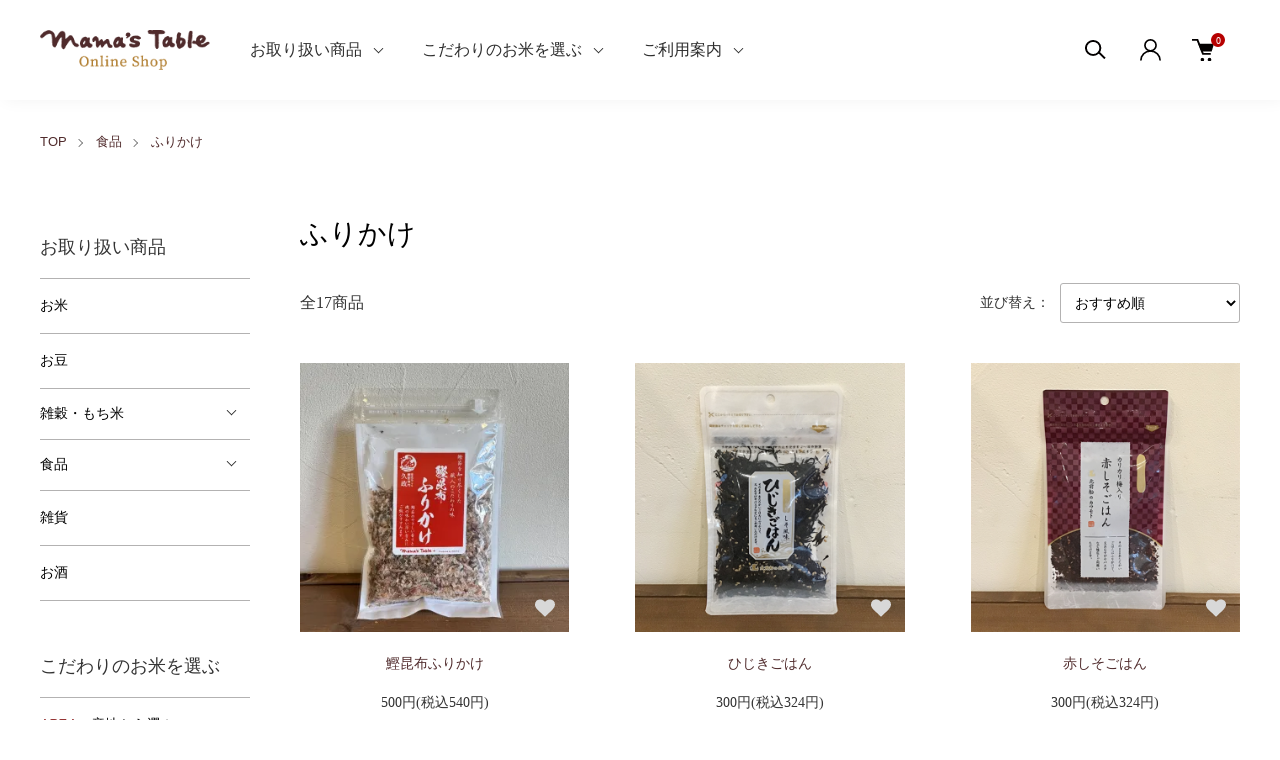

--- FILE ---
content_type: text/html; charset=EUC-JP
request_url: https://shop.mamastable.info/?mode=cate&cbid=2867207&csid=8
body_size: 16587
content:
<!DOCTYPE html PUBLIC "-//W3C//DTD XHTML 1.0 Transitional//EN" "http://www.w3.org/TR/xhtml1/DTD/xhtml1-transitional.dtd">
<html xmlns:og="http://ogp.me/ns#" xmlns:fb="http://www.facebook.com/2008/fbml" xmlns:mixi="http://mixi-platform.com/ns#" xmlns="http://www.w3.org/1999/xhtml" xml:lang="ja" lang="ja" dir="ltr">
<head>
<meta http-equiv="content-type" content="text/html; charset=euc-jp" />
<meta http-equiv="X-UA-Compatible" content="IE=edge,chrome=1" />
<meta name="viewport" content="width=device-width,initial-scale=1">
<title>ふりかけ - mamastable</title>
<meta name="Keywords" content="ふりかけ,mamastable" />
<meta name="Description" content="" />
<meta name="Author" content="" />
<meta name="Copyright" content="mamastable" />
<meta http-equiv="content-style-type" content="text/css" />
<meta http-equiv="content-script-type" content="text/javascript" />
<link rel="stylesheet" href="https://shop.mamastable.info/css/framework/colormekit.css" type="text/css" />
<link rel="stylesheet" href="https://shop.mamastable.info/css/framework/colormekit-responsive.css" type="text/css" />
<link rel="stylesheet" href="https://img21.shop-pro.jp/PA01498/425/css/2/index.css?cmsp_timestamp=20251106134928" type="text/css" />
<link rel="stylesheet" href="https://img21.shop-pro.jp/PA01498/425/css/2/product_list.css?cmsp_timestamp=20251106134928" type="text/css" />

<link rel="alternate" type="application/rss+xml" title="rss" href="https://shop.mamastable.info/?mode=rss" />
<link rel="shortcut icon" href="https://img21.shop-pro.jp/PA01498/425/favicon.ico?cmsp_timestamp=20230703183816" />
<script type="text/javascript" src="//ajax.googleapis.com/ajax/libs/jquery/1.11.0/jquery.min.js" ></script>
<meta property="og:title" content="ふりかけ - mamastable" />
<meta property="og:description" content="" />
<meta property="og:url" content="https://shop.mamastable.info?mode=cate&cbid=2867207&csid=8" />
<meta property="og:site_name" content="mamastable" />
<meta property="og:image" content=""/>
<!-- Google tag (gtag.js) -->
<script async src="https://www.googletagmanager.com/gtag/js?id=G-K7EXLX35WC"></script>
<script>
  window.dataLayer = window.dataLayer || [];
  function gtag(){dataLayer.push(arguments);}
  gtag('js', new Date());

  gtag('config', 'G-K7EXLX35WC');
</script>
<script>
  var Colorme = {"page":"product_list","shop":{"account_id":"PA01498425","title":"mamastable"},"basket":{"total_price":0,"items":[]},"customer":{"id":null}};

  (function() {
    function insertScriptTags() {
      var scriptTagDetails = [];
      var entry = document.getElementsByTagName('script')[0];

      scriptTagDetails.forEach(function(tagDetail) {
        var script = document.createElement('script');

        script.type = 'text/javascript';
        script.src = tagDetail.src;
        script.async = true;

        if( tagDetail.integrity ) {
          script.integrity = tagDetail.integrity;
          script.setAttribute('crossorigin', 'anonymous');
        }

        entry.parentNode.insertBefore(script, entry);
      })
    }

    window.addEventListener('load', insertScriptTags, false);
  })();
</script>
<script async src="https://zen.one/analytics.js"></script>
</head>
<body>
<meta name="colorme-acc-payload" content="?st=1&pt=10028&ut=2867207,8&at=PA01498425&v=20260129215431&re=&cn=d2fd9ce2e84fc61661389bf29573e298" width="1" height="1" alt="" /><script>!function(){"use strict";Array.prototype.slice.call(document.getElementsByTagName("script")).filter((function(t){return t.src&&t.src.match(new RegExp("dist/acc-track.js$"))})).forEach((function(t){return document.body.removeChild(t)})),function t(c){var r=arguments.length>1&&void 0!==arguments[1]?arguments[1]:0;if(!(r>=c.length)){var e=document.createElement("script");e.onerror=function(){return t(c,r+1)},e.src="https://"+c[r]+"/dist/acc-track.js?rev=3",document.body.appendChild(e)}}(["acclog001.shop-pro.jp","acclog002.shop-pro.jp"])}();</script><link href="https://img.shop-pro.jp/tmpl_js/88/slick.css" rel="stylesheet" type="text/css">
<link href="https://img.shop-pro.jp/tmpl_js/88/slick-theme.css" rel="stylesheet" type="text/css">
<link href="https://img.shop-pro.jp/tmpl_js/88/magnific-popup.css" rel="stylesheet" type="text/css">


<div class="l-header is-product_list" id="js-header-scroll">
  <div class="l-header-main">
    <div class="l-header-main__in">
      <div class="l-header-logo">
        <h1 class="l-header-logo__img">
          <a class="l-header-logo__txt" href="./">
            <img src="https://img21.shop-pro.jp/PA01498/425/PA01498425.png?cmsp_timestamp=20230703183816" alt="mamastable" />
          </a>
        </h1>
      </div>
      <div class="l-sp-header-cart-btn">
                <a href="https://shop.mamastable.info/cart/proxy/basket?shop_id=PA01498425&shop_domain=shop.mamastable.info" class="l-sp-header-cart-btn__link">
          <img src="https://img.shop-pro.jp/tmpl_img/87/icon-cart.svg" alt="カートを見る" />
          <span class="l-sp-header-cart-btn__count">
            0
          </span>
        </a>
              </div>
      <button class="l-menu-btn js-navi-open" aria-label="メニュー">
        <span></span>
        <span></span>
      </button>
    </div>
    
    <div class="l-main-navi">
      <div class="l-main-navi__overlay js-navi-close"></div>
      <div class="l-sp-header-search">
        <form action="https://shop.mamastable.info/" method="GET" class="l-sp-header-search__form">
          <input type="hidden" name="mode" value="srh" />
          <div class="l-sp-header-search__input">
            <input type="text" name="keyword" placeholder="商品検索" />
          </div>
          <button class="l-sp-header-search__submit" type="submit">
            <img src="https://img.shop-pro.jp/tmpl_img/87/icon-search.svg" alt="送信" />
          </button>
        </form>
      </div>
      <ul class="l-main-navi-list">
                <li class="l-main-navi-list__item">
          <button class="l-main-navi-list__link js-toggle-btn">
            お取り扱い商品
          </button>
          <div class="l-dropdown-menu js-toggle-contents">
            <div class="u-container">
              <ul class="l-dropdown-menu-list">
                                <li class="l-dropdown-menu-list__item">
                  <a class="l-dropdown-menu-list__link" href="https://shop.mamastable.info/?mode=cate&cbid=2859930&csid=0">お米</a>
                </li>
                                <li class="l-dropdown-menu-list__item">
                  <a class="l-dropdown-menu-list__link" href="https://shop.mamastable.info/?mode=cate&cbid=2867204&csid=0">お豆</a>
                </li>
                                <li class="l-dropdown-menu-list__item">
                  <a class="l-dropdown-menu-list__link" href="https://shop.mamastable.info/?mode=cate&cbid=2867205&csid=0">雑穀・もち米</a>
                </li>
                                <li class="l-dropdown-menu-list__item">
                  <a class="l-dropdown-menu-list__link" href="https://shop.mamastable.info/?mode=cate&cbid=2867207&csid=0">食品</a>
                </li>
                                <li class="l-dropdown-menu-list__item">
                  <a class="l-dropdown-menu-list__link" href="https://shop.mamastable.info/?mode=cate&cbid=2867572&csid=0">雑貨</a>
                </li>
                                <li class="l-dropdown-menu-list__item">
                  <a class="l-dropdown-menu-list__link" href="https://shop.mamastable.info/?mode=cate&cbid=2867237&csid=0">お酒</a>
                </li>
                              </ul>
            </div>
          </div>
        </li>
                        <li class="l-main-navi-list__item">
          <button class="l-main-navi-list__link js-toggle-btn">
            こだわりのお米を選ぶ
          </button>
          <div class="l-dropdown-menu js-toggle-contents">
            <div class="u-container">
              <ul class="l-dropdown-menu-list">
                                <li class="l-dropdown-menu-list__item">
                  <a class="l-dropdown-menu-list__link" href="https://shop.mamastable.info/?mode=grp&gid=2850050"><font color="#953333">AREA</font>　産地から選ぶ</a>
                </li>
                                <li class="l-dropdown-menu-list__item">
                  <a class="l-dropdown-menu-list__link" href="https://shop.mamastable.info/?mode=grp&gid=2855099"><font color="#953333">TYPE</font>　栽培方法から選ぶ</a>
                </li>
                                <li class="l-dropdown-menu-list__item">
                  <a class="l-dropdown-menu-list__link" href="https://shop.mamastable.info/?mode=grp&gid=2855101"><font color="#953333">GROUP</font>　グループから選ぶ</a>
                </li>
                                <li class="l-dropdown-menu-list__item">
                  <a class="l-dropdown-menu-list__link" href="https://shop.mamastable.info/?mode=grp&gid=2855100"><font color="#953333">KEY WORD</font>　特徴から選ぶ</a>
                </li>
                              </ul>
            </div>
          </div>
        </li>
                        <li class="l-main-navi-list__item">
          <button class="l-main-navi-list__link js-toggle-btn">
            ご利用案内
          </button>
          <div class="l-dropdown-menu js-toggle-contents">
            <div class="u-container">
              <ul class="l-dropdown-menu-list">
          <li class="l-dropdown-menu-list__item">
                  <a class="l-dropdown-menu-list__link" href="https://shop.mamastable.info/?mode=sk">配送・送料について</a>
          </li>
          <li class="l-dropdown-menu-list__item">
                  <a class="l-dropdown-menu-list__link" href="https://shop.mamastable.info/?mode=sk#return">返品について</a>
          </li>
          <li class="l-dropdown-menu-list__item">
                  <a class="l-dropdown-menu-list__link" href="https://shop.mamastable.info/?mode=sk#payment">支払い方法について</a>
          </li>
          <li class="l-dropdown-menu-list__item">
                  <a class="l-dropdown-menu-list__link" href="https://shop.mamastable.info/?mode=sk#info">特定商取引法に基づく表記</a>
          </li>
          <li class="l-dropdown-menu-list__item">
                  <a class="l-dropdown-menu-list__link" href="https://shop.mamastable.info/?mode=privacy">プライバシーポリシー</a>
          </li>
                                <li class="l-dropdown-menu-list__item">
                  <a class="l-dropdown-menu-list__link" href="https://shop.mamastable.info/?mode=f1">インターネット以外でのご注文について</a>
                </li>
                              </ul>
            </div>
          </div>
        </li>
              </ul>
      
      <div class="l-header-help">
        <div class="l-header-search">
          <button class="l-header-search__btn l-header-help__btn js-search-btn" type="button">
            <img src="https://img.shop-pro.jp/tmpl_img/87/icon-search.svg" alt="検索" />
          </button>
          <div class="l-header-search__contents js-search-contents">
            <div class="l-header-search__overlay"></div>
            <form action="https://shop.mamastable.info/" method="GET" class="l-header-search__form">
              <input type="hidden" name="mode" value="srh" />
              <div class="l-header-search__input">
                <input type="text" name="keyword" placeholder="商品検索" />
              </div>
              <button class="l-header-search__submit" type="submit">
                <img src="https://img.shop-pro.jp/tmpl_img/87/icon-search.svg" alt="送信" />
              </button>
            </form>
          </div>
        </div>
        <div class="l-header-account">
          <button class="l-header-account__btn l-header-help__btn js-toggle-btn">
            <img src="https://img.shop-pro.jp/tmpl_img/87/icon-user.svg" alt="アカウント" />
          </button>
          <div class="l-dropdown-menu js-toggle-contents">
            <div class="u-container">
              <ul class="l-header-account-list">
                <li class="l-header-account-list__item">
                  <a class="l-header-account-list__link" href="https://shop.mamastable.info/?mode=myaccount">マイアカウント</a>
                </li>
                              </ul>
            </div>
          </div>
        </div>
        <div class="l-header-cart">
                    <a href="https://shop.mamastable.info/cart/proxy/basket?shop_id=PA01498425&shop_domain=shop.mamastable.info" class="l-header-cart-btn">
            <img src="https://img.shop-pro.jp/tmpl_img/87/icon-cart.svg" alt="カートを見る" />
            <span class="l-header-cart-btn__count">
              0
            </span>
          </a>
                  </div>
      </div>
      
      
      <div class="l-sp-header-help">
        <div class="l-sp-header-help-box">
          <h3 class="l-sp-header-help__ttl">
            アカウント
          </h3>
          <ul class="l-sp-header-help-list">
            <li class="l-sp-header-help-list__item">
              <a class="l-sp-header-help-list__link" href="https://shop.mamastable.info/?mode=myaccount">マイアカウント</a>
            </li>
                        <li class="l-sp-header-help-list__item">
              <a class="l-sp-header-help-list__link" href="https://shop.mamastable.info/cart/proxy/basket?shop_id=PA01498425&shop_domain=shop.mamastable.info"></a>
            </li>
          </ul>
        </div>
        <div class="l-sp-header-help-box">
          <h3 class="l-sp-header-help__ttl">
            ショッピングガイド
          </h3>
          <ul class="l-sp-header-help-list">
            <li class="l-sp-header-help-list__item">
              <a class="l-sp-header-help-list__link" href="https://shop.mamastable.info/?mode=sk">配送・送料について</a>
            </li>
            <li class="l-sp-header-help-list__item">
              <a class="l-sp-header-help-list__link" href="https://shop.mamastable.info/?mode=sk#return">返品について</a>
            </li>
            <li class="l-sp-header-help-list__item">
              <a class="l-sp-header-help-list__link" href="https://shop.mamastable.info/?mode=sk#payment">お支払い方法について</a>
            </li>
            <li class="l-sp-header-help-list__item">
              <a class="l-sp-header-help-list__link" href="https://shop.mamastable.info/?mode=sk#info">特定商取引法に基づく表記</a>
            </li>
            <li class="l-sp-header-help-list__item">
              <a class="l-sp-header-help-list__link" href="https://shop.mamastable.info/?mode=privacy">プライバシーポリシー</a>
            </li>
            <li class="l-sp-header-help-list__item">
              <a class="l-sp-header-help-list__link" href="https://mamastable.shop-pro.jp/customer/inquiries/new">お問い合わせ</a>
            </li>
          </ul>
        </div>
        
        <ul class="l-sp-header-sns-list">
                    <li class="l-sp-header-sns-list__item">
            <a href="https://instagram.com/mamastable2009" target="_blank">
              <i class="icon-lg-b icon-instagram" aria-label="instagram"></i>
            </a>
          </li>
                              <li class="l-sp-header-sns-list__item">
            <a href="https://facebook.com/mamas.irodori" target="_blank">
              <i class="icon-lg-b icon-facebook" aria-label="Facebook"></i>
            </a>
          </li>
                                      </ul>
        
      </div>
      
    </div>
    
    <div class="l-sp-main-navi__overlay"></div>
    
  </div>
</div>





<div class="l-main is-product_list">
  <div class="c-breadcrumbs u-container">
    <ul class="c-breadcrumbs-list">
      <li class="c-breadcrumbs-list__item">
        <a class="c-breadcrumbs-list__link" href="./">TOP</a>
      </li>
                              <li class="c-breadcrumbs-list__item">
        <a href="?mode=cate&cbid=2867207&csid=0">
          食品
        </a>
      </li>
                  <li class="c-breadcrumbs-list__item">
        <a href="?mode=cate&cbid=2867207&csid=8">
          ふりかけ
        </a>
      </li>
                                                                            </ul>
  </div>
  
  <div class="l-contents-wrap u-container">
    <div class="l-contents-main">
            <div class="p-category">
  <h2 class="p-category__ttl">     ふりかけ
     </h2>
   
   
   
   
   
   
  
   
   
   
   
   
   
  
    <div class="p-item-list-head">
    <div class="p-item-list-num"> 全17商品 </div>
    
    <div class="p-item-sort">
      <div class="p-item-sort__ttl"> 並び替え： </div>
      <select class="p-item-sort__select js-sort-switch">
                <option value="" selected>おすすめ順</option>
                 <option value="?mode=cate&cbid=2867207&csid=8&sort=p">価格順</option>
                 <option value="?mode=cate&cbid=2867207&csid=8&sort=n">新着順</option>
              </select>
    </div>
     
  </div>
   
  
  
  <ul class="c-item-list u-opa">
        <li class="c-item-list__item fadeIn fromBottom">
      <div class="c-item-list__img u-square-img"> <a href="?pid=174828167">  <img src="https://img21.shop-pro.jp/PA01498/425/product/174828167_th.jpg?cmsp_timestamp=20250128181146" alt="鰹昆布ふりかけ" />  </a> <button class="c-item-list__btn" type="button"  data-favorite-button-selector="DOMSelector" data-product-id="174828167" data-added-class="is-added">
        <svg role="img" aria-hidden="true">
          <use xlink:href="#heart"></use>
        </svg>
        </button>
      </div>
      <div class="c-item-list__txt">
        <div class="c-item-list__ttl"> <a href="?pid=174828167"> 鰹昆布ふりかけ </a> </div>
                                <div class="c-item-list__price">           500円(税込540円)
                     </div>
         </div>
						<div class="osusume-comment">
						鰹節職人の渾身の逸品
						</div>
    </li>
        <li class="c-item-list__item fadeIn fromBottom">
      <div class="c-item-list__img u-square-img"> <a href="?pid=174829225">  <img src="https://img21.shop-pro.jp/PA01498/425/product/174829225_th.png?cmsp_timestamp=20230525145519" alt="ひじきごはん" />  </a> <button class="c-item-list__btn" type="button"  data-favorite-button-selector="DOMSelector" data-product-id="174829225" data-added-class="is-added">
        <svg role="img" aria-hidden="true">
          <use xlink:href="#heart"></use>
        </svg>
        </button>
      </div>
      <div class="c-item-list__txt">
        <div class="c-item-list__ttl"> <a href="?pid=174829225"> ひじきごはん </a> </div>
                                <div class="c-item-list__price">           300円(税込324円)
                     </div>
         </div>
						<div class="osusume-comment">
						しそのほのかな香り
						</div>
    </li>
        <li class="c-item-list__item fadeIn fromBottom">
      <div class="c-item-list__img u-square-img"> <a href="?pid=174820064">  <img src="https://img21.shop-pro.jp/PA01498/425/product/174820064_th.png?cmsp_timestamp=20230525160219" alt="赤しそごはん" />  </a> <button class="c-item-list__btn" type="button"  data-favorite-button-selector="DOMSelector" data-product-id="174820064" data-added-class="is-added">
        <svg role="img" aria-hidden="true">
          <use xlink:href="#heart"></use>
        </svg>
        </button>
      </div>
      <div class="c-item-list__txt">
        <div class="c-item-list__ttl"> <a href="?pid=174820064"> 赤しそごはん </a> </div>
                                <div class="c-item-list__price">           300円(税込324円)
                     </div>
         </div>
						<div class="osusume-comment">
						赤しそにカリカリ梅入り
						</div>
    </li>
        <li class="c-item-list__item fadeIn fromBottom">
      <div class="c-item-list__img u-square-img"> <a href="?pid=175484653">  <img src="https://img21.shop-pro.jp/PA01498/425/product/175484653_th.jpg?cmsp_timestamp=20230626193147" alt="梅の実ごろごろ ひじきごはん" />  </a> <button class="c-item-list__btn" type="button"  data-favorite-button-selector="DOMSelector" data-product-id="175484653" data-added-class="is-added">
        <svg role="img" aria-hidden="true">
          <use xlink:href="#heart"></use>
        </svg>
        </button>
      </div>
      <div class="c-item-list__txt">
        <div class="c-item-list__ttl"> <a href="?pid=175484653"> 梅の実ごろごろ ひじきごはん </a> </div>
                                <div class="c-item-list__price">           400円(税込432円)
                     </div>
         </div>
						<div class="osusume-comment">
						福井県産梅の実がいっぱい
						</div>
    </li>
        <li class="c-item-list__item fadeIn fromBottom">
      <div class="c-item-list__img u-square-img"> <a href="?pid=174819574">  <img src="https://img21.shop-pro.jp/PA01498/425/product/174819574_th.png?cmsp_timestamp=20230525160710" alt="梅ちりめん" />  </a> <button class="c-item-list__btn" type="button"  data-favorite-button-selector="DOMSelector" data-product-id="174819574" data-added-class="is-added">
        <svg role="img" aria-hidden="true">
          <use xlink:href="#heart"></use>
        </svg>
        </button>
      </div>
      <div class="c-item-list__txt">
        <div class="c-item-list__ttl"> <a href="?pid=174819574"> 梅ちりめん </a> </div>
                                <div class="c-item-list__price">           300円(税込324円)
                     </div>
         </div>
						<div class="osusume-comment">
						カリカリ梅とちりめん
						</div>
    </li>
        <li class="c-item-list__item fadeIn fromBottom">
      <div class="c-item-list__img u-square-img"> <a href="?pid=174819555">  <img src="https://img21.shop-pro.jp/PA01498/425/product/174819555_th.png?cmsp_timestamp=20230525160754" alt="鮭昆布" />  </a> <button class="c-item-list__btn" type="button"  data-favorite-button-selector="DOMSelector" data-product-id="174819555" data-added-class="is-added">
        <svg role="img" aria-hidden="true">
          <use xlink:href="#heart"></use>
        </svg>
        </button>
      </div>
      <div class="c-item-list__txt">
        <div class="c-item-list__ttl"> <a href="?pid=174819555"> 鮭昆布 </a> </div>
                                <div class="c-item-list__price">           300円(税込324円)
                     </div>
         </div>
						<div class="osusume-comment">
						鮭と昆布にしらす入り
						</div>
    </li>
        <li class="c-item-list__item fadeIn fromBottom">
      <div class="c-item-list__img u-square-img"> <a href="?pid=174819516">  <img src="https://img21.shop-pro.jp/PA01498/425/product/174819516_th.png?cmsp_timestamp=20230525160840" alt="いか昆布
" />  </a> <button class="c-item-list__btn" type="button"  data-favorite-button-selector="DOMSelector" data-product-id="174819516" data-added-class="is-added">
        <svg role="img" aria-hidden="true">
          <use xlink:href="#heart"></use>
        </svg>
        </button>
      </div>
      <div class="c-item-list__txt">
        <div class="c-item-list__ttl"> <a href="?pid=174819516"> いか昆布
 </a> </div>
                                <div class="c-item-list__price">           300円(税込324円)
                     </div>
         </div>
						<div class="osusume-comment">
						イカと昆布の青のり風味
						</div>
    </li>
        <li class="c-item-list__item fadeIn fromBottom">
      <div class="c-item-list__img u-square-img"> <a href="?pid=175059342">  <img src="https://img21.shop-pro.jp/PA01498/425/product/175059342_th.png?cmsp_timestamp=20230602171620" alt="のどぐろごはん" />  </a> <button class="c-item-list__btn" type="button"  data-favorite-button-selector="DOMSelector" data-product-id="175059342" data-added-class="is-added">
        <svg role="img" aria-hidden="true">
          <use xlink:href="#heart"></use>
        </svg>
        </button>
      </div>
      <div class="c-item-list__txt">
        <div class="c-item-list__ttl"> <a href="?pid=175059342"> のどぐろごはん </a> </div>
                                <div class="c-item-list__price">           300円(税込324円)
                     </div>
         </div>
						<div class="osusume-comment">
						のどぐろの深い味わい
						</div>
    </li>
        <li class="c-item-list__item fadeIn fromBottom">
      <div class="c-item-list__img u-square-img"> <a href="?pid=175059222">  <img src="https://img21.shop-pro.jp/PA01498/425/product/175059222_th.png?cmsp_timestamp=20230602171135" alt="あごごはん" />  </a> <button class="c-item-list__btn" type="button"  data-favorite-button-selector="DOMSelector" data-product-id="175059222" data-added-class="is-added">
        <svg role="img" aria-hidden="true">
          <use xlink:href="#heart"></use>
        </svg>
        </button>
      </div>
      <div class="c-item-list__txt">
        <div class="c-item-list__ttl"> <a href="?pid=175059222"> あごごはん </a> </div>
                                <div class="c-item-list__price">           300円(税込324円)
                     </div>
         </div>
						<div class="osusume-comment">
						あごの旨味がたっぷり
						</div>
    </li>
        <li class="c-item-list__item fadeIn fromBottom">
      <div class="c-item-list__img u-square-img"> <a href="?pid=175059588">  <img src="https://img21.shop-pro.jp/PA01498/425/product/175059588_th.png?cmsp_timestamp=20230602171808" alt="芽かぶとちりめんじゃこ" />  </a> <button class="c-item-list__btn" type="button"  data-favorite-button-selector="DOMSelector" data-product-id="175059588" data-added-class="is-added">
        <svg role="img" aria-hidden="true">
          <use xlink:href="#heart"></use>
        </svg>
        </button>
      </div>
      <div class="c-item-list__txt">
        <div class="c-item-list__ttl"> <a href="?pid=175059588"> 芽かぶとちりめんじゃこ </a> </div>
                                <div class="c-item-list__price">           300円(税込324円)
                     </div>
         </div>
						<div class="osusume-comment">
						芽かぶとじゃこがマッチ
						</div>
    </li>
        <li class="c-item-list__item fadeIn fromBottom">
      <div class="c-item-list__img u-square-img"> <a href="?pid=175059233">  <img src="https://img21.shop-pro.jp/PA01498/425/product/175059233_th.png?cmsp_timestamp=20230602171203" alt="うにごはん" />  </a> <button class="c-item-list__btn" type="button"  data-favorite-button-selector="DOMSelector" data-product-id="175059233" data-added-class="is-added">
        <svg role="img" aria-hidden="true">
          <use xlink:href="#heart"></use>
        </svg>
        </button>
      </div>
      <div class="c-item-list__txt">
        <div class="c-item-list__ttl"> <a href="?pid=175059233"> うにごはん </a> </div>
                                <div class="c-item-list__price">           300円(税込324円)
                     </div>
         </div>
						<div class="osusume-comment">
						雲丹の甘みを感じます
						</div>
    </li>
        <li class="c-item-list__item fadeIn fromBottom">
      <div class="c-item-list__img u-square-img"> <a href="?pid=175059912">  <img src="https://img21.shop-pro.jp/PA01498/425/product/175059912_th.png?cmsp_timestamp=20230602172746" alt="北海たらとこえび" />  </a> <button class="c-item-list__btn" type="button"  data-favorite-button-selector="DOMSelector" data-product-id="175059912" data-added-class="is-added">
        <svg role="img" aria-hidden="true">
          <use xlink:href="#heart"></use>
        </svg>
        </button>
      </div>
      <div class="c-item-list__txt">
        <div class="c-item-list__ttl"> <a href="?pid=175059912"> 北海たらとこえび </a> </div>
                                <div class="c-item-list__price">           300円(税込324円)
                     </div>
         </div>
						<div class="osusume-comment">
						たらと小えびの相性抜群
						</div>
    </li>
      </ul>
   
   
  
  
  <div class="c-pager">
    <div class="c-pager__total"> 全<span>17</span>商品中 <span>1 - 12</span>表示 </div>
    <ul class="c-pager-list">
      <li class="c-pager-list__item is-visible">  <span class="c-pager-list__link is-prev is-disabled"> 前へ </span>  </li>
                        <li class="c-pager-list__item is-visible"> <span class="c-pager-list__link is-disabled is-current"> 1 <span class="c-pager-list__page">ページ目</span> </span> </li>
                                    <li class="c-pager-list__item"> <a href="?mode=cate&cbid=2867207&csid=8&page=2" class="c-pager-list__link"> 2 </a> </li>
                        <li class="c-pager-list__item is-visible">  <a href="?mode=cate&cbid=2867207&csid=8&page=2" class="c-pager-list__link is-next"> 次へ </a>  </li>
    </ul>
  </div>
   
   
   
   
   
   
   
   
   </div>    </div>
    
        <div class="l-contents-side">
      <!--<div class="l-side-slider u-opa js-side-slider">
        <div class="l-side-slider__item">
          <a class="l-side-slider__link" href="https://mamastable.shop-pro.jp/?mode=cate&cbid=2862222&csid=0">
            <img src="https://img21.shop-pro.jp/PA01498/425/etc/bana_gift.png?cmsp_timestamp=20230418140819" alt="オリジナルギフト">
          </a>
        </div>
        <div class="l-side-slider__item">
          <a class="l-side-slider__link" href="#">
            <img src="https://img.shop-pro.jp/tmpl_img/88/side-top-02.jpg" alt="二枚目のバナーの代替テキスト">
          </a>
        </div>
        <div class="l-side-slider__item">
          <a class="l-side-slider__link" href="#">
            <img src="https://img.shop-pro.jp/tmpl_img/88/side-top-03.jpg" alt="三枚目のバナーの代替テキスト">
          </a>
        </div>
      </div>-->
      
      
                  <div class="l-side-navi">
        <h3 class="l-side-navi__ttl">
          お取り扱い商品
        </h3>
        <ul class="l-side-navi-list">
                    <li class="l-side-navi-list__item">
                        <a class="l-side-navi-list__link is-link" href="https://shop.mamastable.info/?mode=cate&cbid=2859930&csid=0">
              お米
            </a>
                                  </li>
                    <li class="l-side-navi-list__item">
                        <a class="l-side-navi-list__link is-link" href="https://shop.mamastable.info/?mode=cate&cbid=2867204&csid=0">
              お豆
            </a>
                                  </li>
                    <li class="l-side-navi-list__item">
                        <button class="l-side-navi-list__link js-side-toggle__btn">
              雑穀・もち米
            </button>
                                                <ul class="l-side-navi-sub-list js-side-toggle__contents">
              <li class="l-side-navi-sub-list__item">
                <a href="https://shop.mamastable.info/?mode=cate&cbid=2867205&csid=0" class="l-side-navi-sub-list__link">
                  全ての雑穀・もち米
                </a>
              </li>
                            <li class="l-side-navi-sub-list__item">
                <a href="https://shop.mamastable.info/?mode=cate&cbid=2867205&csid=1" class="l-side-navi-sub-list__link">
                  量り売り
                </a>
              </li>
                                                    <li class="l-side-navi-sub-list__item">
                <a href="https://shop.mamastable.info/?mode=cate&cbid=2867205&csid=2" class="l-side-navi-sub-list__link">
                  雑穀商品
                </a>
              </li>
                          </ul>
                                  </li>
                    <li class="l-side-navi-list__item">
                        <button class="l-side-navi-list__link js-side-toggle__btn">
              食品
            </button>
                                                <ul class="l-side-navi-sub-list js-side-toggle__contents">
              <li class="l-side-navi-sub-list__item">
                <a href="https://shop.mamastable.info/?mode=cate&cbid=2867207&csid=0" class="l-side-navi-sub-list__link">
                  全ての食品
                </a>
              </li>
                            <li class="l-side-navi-sub-list__item">
                <a href="https://shop.mamastable.info/?mode=cate&cbid=2867207&csid=2" class="l-side-navi-sub-list__link">
                  ご飯の素
                </a>
              </li>
                                                    <li class="l-side-navi-sub-list__item">
                <a href="https://shop.mamastable.info/?mode=cate&cbid=2867207&csid=1" class="l-side-navi-sub-list__link">
                  ご飯の友
                </a>
              </li>
                                                    <li class="l-side-navi-sub-list__item">
                <a href="https://shop.mamastable.info/?mode=cate&cbid=2867207&csid=9" class="l-side-navi-sub-list__link">
                  海苔
                </a>
              </li>
                                                    <li class="l-side-navi-sub-list__item">
                <a href="https://shop.mamastable.info/?mode=cate&cbid=2867207&csid=8" class="l-side-navi-sub-list__link">
                  ふりかけ
                </a>
              </li>
                                                    <li class="l-side-navi-sub-list__item">
                <a href="https://shop.mamastable.info/?mode=cate&cbid=2867207&csid=3" class="l-side-navi-sub-list__link">
                  調味料
                </a>
              </li>
                                                    <li class="l-side-navi-sub-list__item">
                <a href="https://shop.mamastable.info/?mode=cate&cbid=2867207&csid=4" class="l-side-navi-sub-list__link">
                  お茶
                </a>
              </li>
                                                    <li class="l-side-navi-sub-list__item">
                <a href="https://shop.mamastable.info/?mode=cate&cbid=2867207&csid=5" class="l-side-navi-sub-list__link">
                  麺
                </a>
              </li>
                                                    <li class="l-side-navi-sub-list__item">
                <a href="https://shop.mamastable.info/?mode=cate&cbid=2867207&csid=6" class="l-side-navi-sub-list__link">
                  おやつ・おつまみ・他
                </a>
              </li>
                          </ul>
                                  </li>
                    <li class="l-side-navi-list__item">
                        <a class="l-side-navi-list__link is-link" href="https://shop.mamastable.info/?mode=cate&cbid=2867572&csid=0">
              雑貨
            </a>
                                  </li>
                    <li class="l-side-navi-list__item">
                        <a class="l-side-navi-list__link is-link" href="https://shop.mamastable.info/?mode=cate&cbid=2867237&csid=0">
              お酒
            </a>
                                  </li>
                  </ul>
      </div>
                                                                              
      
      
                  <div class="l-side-navi">
        <h3 class="l-side-navi__ttl">
          こだわりのお米を選ぶ
        </h3>
        <ul class="l-side-navi-list">
                    <li class="l-side-navi-list__item">
            <a href="https://shop.mamastable.info/?mode=grp&gid=2850050" class="l-side-navi-list__link is-link">
              <font color="#953333">AREA</font>　産地から選ぶ
            </a>
          </li>
                                <li class="l-side-navi-list__item">
            <a href="https://shop.mamastable.info/?mode=grp&gid=2855099" class="l-side-navi-list__link is-link">
              <font color="#953333">TYPE</font>　栽培方法から選ぶ
            </a>
          </li>
                                <li class="l-side-navi-list__item">
            <a href="https://shop.mamastable.info/?mode=grp&gid=2855101" class="l-side-navi-list__link is-link">
              <font color="#953333">GROUP</font>　グループから選ぶ
            </a>
          </li>
                                <li class="l-side-navi-list__item">
            <a href="https://shop.mamastable.info/?mode=grp&gid=2855100" class="l-side-navi-list__link is-link">
              <font color="#953333">KEY WORD</font>　特徴から選ぶ
            </a>
          </li>
                  </ul>
      </div>
      
                  
      
            <div class="l-side-navi">
        <h3 class="l-side-navi__ttl">
          ご利用案内
        </h3>
        <ul class="l-side-contents-list"><li class="l-side-contents-list__item">
                  <a class="l-side-contents-list__link is-link" href="https://shop.mamastable.info/?mode=sk">配送・送料について</a>
          </li>
          <li class="l-side-contents-list__item">
                  <a class="l-side-contents-list__link is-link" href="https://shop.mamastable.info/?mode=sk#return">返品について</a>
          </li>
          <li class="l-side-contents-list__item">
                  <a class="l-side-contents-list__link is-link" href="https://shop.mamastable.info/?mode=sk#payment">支払い方法について</a>
          </li>
          <li class="l-side-contents-list__item">
                  <a class="l-side-contents-list__link is-link" href="https://shop.mamastable.info/?mode=sk#info">特定商取引法に基づく表記</a>
          </li>
          <li class="l-side-contents-list__item">
                  <a class="l-side-contents-list__link is-link" href="https://shop.mamastable.info/?mode=privacy">プライバシーポリシー</a>
          </li>
                    <li class="l-side-contents-list__item">
            <a href="https://shop.mamastable.info/?mode=f1" class="l-side-contents-list__link is-link">
              インターネット以外でのご注文について
            </a>
          </li>
                  </ul>
      </div>
            
      
      
      <ul class="l-side-bottom-bnr u-opa">
        <li class="l-side-bottom-bnr__item">
          <a href="http://mamastable.info/" target="_blank">
            <img src="https://img21.shop-pro.jp/PA01498/425/etc_base64/YmFuYV9tYW1hc3RhYmxl.png?cmsp_timestamp=20230512141804" alt="mamastable">
          </a>
        </li>
        <li class="l-side-bottom-bnr__item">
          <a href="https://www.instagram.com/mamastable2009/?hl=ja" target="_blank">
            <img src="https://img21.shop-pro.jp/PA01498/425/etc_base64/YmFuYV9pbnN0YQ.png?cmsp_timestamp=20230512141538" alt="インスタグラム">
          </a>
        </li>
        <li class="l-side-bottom-bnr__item">
          <a href="https://www.facebook.com/mamas.irodori" target="_blank">
            <img src="https://img21.shop-pro.jp/PA01498/425/etc_base64/YmFuYV9mYWNlYm9vaw.png?cmsp_timestamp=20230512141916" alt="facebook">
          </a>
        </li>
      </ul>
      
    </div>
        
  </div>
</div>



<div class="l-bottom">
      
  
      
  
      <div class="p-calendar">
    <div class="u-container">
      <h2 class="u-visually-hidden">
        カレンダー
      </h2>
      <div class="side_section side_section_cal">
        <div class="side_cal">
          <table class="tbl_calendar">
    <caption>2026年1月</caption>
    <tr>
        <th class="sun">日</th>
        <th>月</th>
        <th>火</th>
        <th>水</th>
        <th>木</th>
        <th>金</th>
        <th class="sat">土</th>
    </tr>
    <tr>
<td></td>
<td></td>
<td></td>
<td></td>
<td class="thu holiday" style="background-color: #ded5c6; color: #333333;">1</td>
<td class="fri" style="background-color: #ded5c6; color: #333333;">2</td>
<td class="sat" style="background-color: #ded5c6; color: #333333;">3</td>
</tr>
<tr>
<td class="sun" style="background-color: #ded5c6; color: #333333;">4</td>
<td class="mon" style="background-color: #ded5c6; color: #333333;">5</td>
<td class="tue" style="background-color: #ded5c6; color: #333333;">6</td>
<td class="wed" style="background-color: #953333; color: #ffffff;">7</td>
<td class="thu">8</td>
<td class="fri">9</td>
<td class="sat">10</td>
</tr>
<tr>
<td class="sun">11</td>
<td class="mon holiday">12</td>
<td class="tue">13</td>
<td class="wed" style="background-color: #953333; color: #ffffff;">14</td>
<td class="thu">15</td>
<td class="fri">16</td>
<td class="sat">17</td>
</tr>
<tr>
<td class="sun">18</td>
<td class="mon">19</td>
<td class="tue">20</td>
<td class="wed" style="background-color: #953333; color: #ffffff;">21</td>
<td class="thu">22</td>
<td class="fri">23</td>
<td class="sat">24</td>
</tr>
<tr>
<td class="sun">25</td>
<td class="mon">26</td>
<td class="tue">27</td>
<td class="wed" style="background-color: #953333; color: #ffffff;">28</td>
<td class="thu">29</td>
<td class="fri">30</td>
<td class="sat">31</td>
</tr>
</table><table class="tbl_calendar">
    <caption>2026年2月</caption>
    <tr>
        <th class="sun">日</th>
        <th>月</th>
        <th>火</th>
        <th>水</th>
        <th>木</th>
        <th>金</th>
        <th class="sat">土</th>
    </tr>
    <tr>
<td class="sun">1</td>
<td class="mon">2</td>
<td class="tue">3</td>
<td class="wed" style="background-color: #953333; color: #ffffff;">4</td>
<td class="thu">5</td>
<td class="fri">6</td>
<td class="sat">7</td>
</tr>
<tr>
<td class="sun">8</td>
<td class="mon">9</td>
<td class="tue">10</td>
<td class="wed holiday" style="background-color: #953333; color: #ffffff;">11</td>
<td class="thu">12</td>
<td class="fri">13</td>
<td class="sat">14</td>
</tr>
<tr>
<td class="sun">15</td>
<td class="mon">16</td>
<td class="tue">17</td>
<td class="wed" style="background-color: #953333; color: #ffffff;">18</td>
<td class="thu">19</td>
<td class="fri">20</td>
<td class="sat">21</td>
</tr>
<tr>
<td class="sun">22</td>
<td class="mon holiday">23</td>
<td class="tue">24</td>
<td class="wed" style="background-color: #953333; color: #ffffff;">25</td>
<td class="thu">26</td>
<td class="fri">27</td>
<td class="sat">28</td>
</tr>
</table>
        </div>
                <div class="side_cal_memo">
          赤くなっている日が休業日です。<br>
※日曜日は発送をお休みさせていただいておりますので、翌日以降の発送となります。<br>

        </div>
              </div>
    </div>
  </div>
    
  
  
  
  
  <div class="p-shopguide">
    <div class="u-container">
      <h2 class="c-ttl-main is-s">
        ショッピングガイド
      </h2>
      <div class="p-shopguide-wrap">
                <div class="p-shopguide-column">
          <div class="p-shopguide-box js-matchHeight">
            <h3 class="p-shopguide-box__ttl">
              配送・送料について
            </h3>
            <dl class="p-shopguide-txt">
                            <dt class="p-shopguide__ttl">
                佐川急便
              </dt>
              <dd class="p-shopguide__body">
                                お米は精米したての新鮮な状態が美味しくお召し上がりいただけます。<br />
ママズテーブルでは精米したてのお米をオススメしておりますので、精米後2週間を目安に食べきっていただきたいと思っております。<br />
お客様それぞれのスタイルに合わせご注文いただけるよう、1回のご注文につき下記送料を設定させていただきます。<br />
下記の送料における商品の重量は20kgまでです。<br />
<br />
<table class="soryo"> <tr><th>北海道</th><td>1,650円（税込）</td></tr><tr><th>東北</th><td>&nbsp;&nbsp;&nbsp;880円（税込）</td></tr> <tr> <th>関東・信越</th><td>&nbsp;&nbsp;&nbsp;550円（税込）</td></tr><tr> <th>北陸・東海・近畿</th><td>&nbsp;&nbsp;&nbsp;550円（税込）</td></tr> <tr> <th>中国・四国</th><td>&nbsp;&nbsp;&nbsp;880円（税込）</td></tr><tr><th>九州</th><td>&nbsp;&nbsp;&nbsp;990円（税込）</td></tr><tr><th>沖縄</th><td>2,640円（税込）</td></tr><tr><th>各地域離島</th><td>別途・お問い合わせください。</td></tr></table><br />
<br />
各地域離島へ配送する場合、ご利用金額に関わらず、送料の他に「離島中継手数料」がかかります。<br />
20kgを超えるご注文については、別途金額をご連絡させていただきます。<br />
システム上、ご注文画面及びご注文後の自動配信メールには、手数料を含まない金額でメールが送信されます。<br />
該当のお客様は、送料を再計算してお知らせさせていただきますので、あらかじめご了承くださいませ。<br />
<br />
また、ご注文の前にお問合せをいただきましたら、正確な料金をお伝えすることが出来ます。<br />
クレジットカードをご利用のお客様につきましても、請求金額を再計算した金額で決済されます。<br />
<br />
場合によっては、運送会社を変更させていただきます。
              </dd>
                          </dl>
          </div>
        </div>
                
        <div class="p-shopguide-column">
          <div class="p-shopguide-box js-matchHeight">
            <h3 class="p-shopguide-box__ttl">
              返品について
            </h3>
            <dl class="p-shopguide-txt">
                            <dt class="p-shopguide__ttl">
                不良品
              </dt>
              <dd class="p-shopguide__body">
                お米は生鮮食品ですので、お客様のご都合による返品はお断りしております。予めご了承ください。 またご使用になられた商品、消費した商品につきましても、返品できませんのでご了承ください。<br />
<br />
商品の品質、発送につきましては万全を期しておりますが、届いた商品がご注文内容と異なる場合や破損していた場合は、当店までご連絡ください。
              </dd>
                                          <dt class="p-shopguide__ttl">
                返品期限
              </dt>
              <dd class="p-shopguide__body">
                届いた商品がご注文内容と異なる場合や破損していた場合は、当店までご連絡ください。<br />
商品到着後7日以内でしたら返品・交換させていただきます。<br />
商品到着後1週間以上経過した商品につきましては、返品・交換いたしかねますのでご了承ください。
              </dd>
                                          <dt class="p-shopguide__ttl">
                返品送料
              </dt>
              <dd class="p-shopguide__body">
                当店または商品に不備のあった場合の返品・交換のための送料は負担させていただきます。<br />
なお、お客様の都合による返品についてはお客様負担で送料をお支払いください。
              </dd>
                          </dl>
          </div>
        </div>
        
                <div class="p-shopguide-column">
          <div class="p-shopguide-box js-matchHeight">
            <h3 class="p-shopguide-box__ttl">
              お支払いについて
            </h3>
            <dl class="p-shopguide-txt">
                            <dt class="p-shopguide__ttl">
                クレジット
              </dt>
              <dd class="p-shopguide__body">
                                                <div class="p-footer-guide__image">
                  <img class='payment_img' src='https://img.shop-pro.jp/common/card2.gif'><img class='payment_img' src='https://img.shop-pro.jp/common/card6.gif'><img class='payment_img' src='https://img.shop-pro.jp/common/card18.gif'>
                </div>
                                VISA、マスターカード、ダイナーズをご利用いただけます。
              </dd>
                            <dt class="p-shopguide__ttl">
                商品代引き（佐川急便）
              </dt>
              <dd class="p-shopguide__body">
                                                現金でのお支払いが可能です。<br />
(代金引換でのクレジットカードのご利用はできません。)<br />
　代引手数料:330円<br />
※ギフト等お届け先がご依頼主様と異なる際は、代引きでの支払いはご利用できません。<br />
※50万円以上での代引きは使用できません。
              </dd>
                            <dt class="p-shopguide__ttl">
                銀行振込
              </dt>
              <dd class="p-shopguide__body">
                                                銀行振込の場合、メールでお知らせしたお支払い合計額を当社指定口座にお振り込みください。<br />
ご注文から7日以内にご入金がない場合はキャンセルとさせていただきます。入金確認後に正式な注文として発送準備を始めます。<br />
振込手数料はお客様負担となります。<br />
<br />
※ご注文のお客様とお振込の名義が異なる場合は、お手数ですがご連絡願います。
              </dd>
                          </dl>
          </div>
        </div>
              </div>
    </div>
  </div>
  
</div>



<div class="l-footer">
  
  <div class="u-container">
    <div class="l-footer-main">
      
      <div class="l-footer-shopinfo">
        <div class="l-footer-shopinfo__logo">
          <a href="./">
            <img src="https://img21.shop-pro.jp/PA01498/425/etc/footer_logo.png?cmsp_timestamp=20230418142932" alt="mamastable">
          </a>
					<div class="ftel">
            <img src="https://img21.shop-pro.jp/PA01498/425/etc/ftel.png?cmsp_timestamp=20230418142932" alt="mamastable">
					</div>
					<div class="ffax">
            <img src="https://img21.shop-pro.jp/PA01498/425/etc/ffax.png?cmsp_timestamp=20230418142932" alt="mamastable">
					</div>
					<p>
						受付時間 10:00&#12316;17:00<br>
						水曜定休
					</p>
        </div>
        <ul class="l-footer-sns-list u-opa">
                    <li class="l-footer-sns-list__item">
            <a href="https://instagram.com/mamastable2009" target="_blank">
              <img src="https://img21.shop-pro.jp/PA01498/425/etc/ico_insta.png?cmsp_timestamp=20230418142932">
            </a>
          </li>
                              <li class="l-footer-sns-list__item">
            <a href="https://facebook.com/mamas.irodori" target="_blank">
              <img src="https://img21.shop-pro.jp/PA01498/425/etc/ico_facebook.png?cmsp_timestamp=20230418142932">
            </a>
          </li>
                                      </ul>
              </div>
      
      
      <div class="l-footer-navi">
        <ul class="l-footer-navi-list">
          <li class="l-footer-navi-list__item">
            <a class="l-footer-navi-list__link" href="https://shop.mamastable.info/?mode=sk">配送・送料について</a>
          </li>
          <li class="l-footer-navi-list__item">
            <a class="l-footer-navi-list__link" href="https://shop.mamastable.info/?mode=sk#return">返品について</a>
          </li>
          <li class="l-footer-navi-list__item">
            <a class="l-footer-navi-list__link" href="https://shop.mamastable.info/?mode=sk#payment">支払い方法について</a>
          </li>
          <li class="l-footer-navi-list__item">
            <a class="l-footer-navi-list__link" href="https://shop.mamastable.info/?mode=sk#info">特定商取引法に基づく表記</a>
          </li>
          <li class="l-footer-navi-list__item">
            <a class="l-footer-navi-list__link" href="https://shop.mamastable.info/?mode=privacy">プライバシーポリシー</a>
          </li>
        </ul>
        <ul class="l-footer-navi-list">
                              <li class="l-footer-navi-list__item">
            <a class="l-footer-navi-list__link" href="https://mamastable.shop-pro.jp/customer/newsletter/subscriptions/new">メルマガ登録・解除</a>
          </li>
                    <!--<li class="l-footer-navi-list__item">
            <span class="l-footer-navi-list__link">
              <a href="https://shop.mamastable.info/?mode=rss">RSS</a> / <a href="https://shop.mamastable.info/?mode=atom">ATOM</a>
            </span>
          </li>-->
        </ul>
        <ul class="l-footer-navi-list">
          <li class="l-footer-navi-list__item">
            <a class="l-footer-navi-list__link" href="https://shop.mamastable.info/?mode=myaccount">マイアカウント</a>
          </li>
                    <li class="l-footer-navi-list__item">
            <a class="l-footer-navi-list__link" href="https://shop.mamastable.info/cart/proxy/basket?shop_id=PA01498425&shop_domain=shop.mamastable.info"></a>
          </li>
          <li class="l-footer-navi-list__item">
            <a class="l-footer-navi-list__link" href="https://mamastable.shop-pro.jp/customer/inquiries/new">お問い合わせ</a>
          </li>
        </ul>
        
        <div class="l-footer-other">
          <div class="l-copyright">
            <div class="l-copyright__txt">
              Copyright &#169; 2014-2022 Mama's table All rights reserved.
            </div>
						<div class="footer_r2">
							<img src="https://img21.shop-pro.jp/PA01498/425/etc_base64/cjI.png?cmsp_timestamp=20230530120305">
						</div>
							</div>
						</div>
          </div>
        </div>
        
      </div>
    </div>
    
  </div>
</div>


<script src="https://img.shop-pro.jp/tmpl_js/88/jquery.matchHeight-min.js"></script>
<script src="https://img.shop-pro.jp/tmpl_js/88/jquery.magnific-popup.min.js"></script>
<script src="https://img.shop-pro.jp/tmpl_js/88/what-input.js"></script>
<script src="https://img.shop-pro.jp/tmpl_js/88/scroll-animation.js"></script>
<script src="https://img.shop-pro.jp/tmpl_js/88/slick.min.js"></script>
<script type="text/javascript">
  $(document).on('ready', function() {
    $(".js-favorite-slider").slick({
      autoplay: false,
      autoplaySpeed: 3000,
      arrows: true,
      dots: false,
      infinite: true,
      slidesToShow: 4,
      slidesToScroll: 1,
      responsive: [
      {
        breakpoint: 1030,
        settings: {
          slidesToShow: 3,
          slidesToScroll: 1,
        }
      },
      {
        breakpoint: 768,
        settings: {
          slidesToShow: 2,
          slidesToScroll: 1,
        }
      }
      ]
    });
    $(".js-side-slider").slick({
      autoplay: true,
      autoplaySpeed: 3000,
      fade: true,
      speed: 1500,
      arrows: false,
      dots: true,
      infinite: true,
      slidesToShow: 1,
      slidesToScroll: 1,
      responsive: [
      {
        breakpoint: 1024,
        settings: {
          fade: false,
          slidesToShow: 2,
          slidesToScroll: 1,
        }
      },
      {
        breakpoint: 768,
        settings: {
          slidesToShow: 1,
          slidesToScroll: 1,
        }
      }
      ]
    });
  });
</script>

<script type="text/javascript">
  function smoothScroll(selector){
    jQuery("body,html").animate({
      scrollTop:jQuery(selector).offset().top
    },800,"swing");
  }
  
  function lerp(x,y,a){
    return x+(y-x)*a;
  }
  function isPC(){
    return (jQuery(window).width() > 767);
  }
  function easeOut(t,p){
    return 1-Math.pow((1-t),p);
  }
  function clamp01(n){
    return Math.min(Math.max(n,0),1);
  }
  function randomDelta(n,p){
    return n - (n*p*0.5) + (n*Math.random()*p);
  }
  
  
  
  //トグルボタン
  $(window).on('load resize',function() {
    if(isPC()){
      $(".js-toggle-contents").fadeOut("fast");
      $(".js-toggle-btn").removeClass("is-on");
      $(".l-main-navi__overlay").fadeOut("fast");
    }
    toggleBtn();
  });
  function toggleBtn() {
    $(".js-toggle-btn").off("click");
    $(".js-toggle-btn").on("click",function() {
      if(isPC()){
        if ($(this).hasClass("is-on")) {
          $(this).removeClass("is-on");
          $(this).next(".js-toggle-contents").fadeOut("fast");
          $(".l-main-navi__overlay").fadeOut("fast");
        } else {
          $(".js-toggle-btn").removeClass("is-on");
          $(".js-toggle-btn").next().fadeOut("fast");
          $(this).addClass("is-on");
          $(this).next(".js-toggle-contents").fadeIn("fast");
          $(".l-main-navi__overlay").fadeOut("fast");
          $(".l-main-navi__overlay").fadeIn("fast");
        }
      } else {
        $(this).toggleClass("is-on");
        $(this).next(".js-toggle-contents").slideToggle("fast");
      }
    });
  }
  
  $(".l-main-navi__overlay").on("click",function() {
    $(this).fadeOut();
    $(".js-toggle-btn").removeClass("is-on");
    $(".js-toggle-contents").fadeOut("fast");
    $(".js-search-contents").removeClass("is-on");
  });
  
  
  
  //検索ボタン
  $(document).ready(function() {
    $(".js-search-btn").on('click',function() {
      $(".js-toggle-contents").fadeOut();
      $(".js-toggle-btn").removeClass("is-on");
      $(".js-navi-open").removeClass("is-on");
      $(".js-search-contents").addClass("is-on");
      $(".l-header-search__overlay").fadeIn("fast");
      $('.l-header-search__input input[type="text"]').focus();
      $(".l-main-navi__overlay").fadeOut("fast");
    });
    $(".l-header-search__overlay").on('click',function() {
      $(".l-header-search__overlay").fadeOut("fast");
      $(".js-search-contents").removeClass("is-on");
    });
  });
  
  
  
  //SP hamburger
  $(document).ready(function() {
    $(".js-navi-open").on('click',function() {
      $(".l-header-search__contents").removeClass("is-on");
      $(".l-header-search__btn").removeClass("is-on");
      $(".l-header").toggleClass("is-open");
      $(".l-main-navi").toggleClass("is-open");
      $(".l-menu-btn").toggleClass("is-on");
      $(".l-sp-main-navi__overlay").toggleClass("is-on");
    });
  });
  
  //サイドカテゴリー
  $(document).ready(function() {
    $(".js-side-toggle__btn").on('click',function() {
      $(this).toggleClass("is-open")
      $(this).next(".js-side-toggle__contents").slideToggle("400");
    });
  });
  
  //スクロールヘッダー
  $(document).ready(function() {
    $(window).on("load scroll", function() {
      var value = $(this).scrollTop();
      if ( value > 0) {
        $(".l-header").addClass("is-fixed");
      } else {
        $(".l-header").removeClass("is-fixed");
      }
    });
  });
  
  const header = document.getElementById("js-header-scroll");
  const hH = header.clientHeight;
  const winH = window.innerHeight;
  const docH = document.documentElement.scrollHeight;
  const windBtm = docH - winH;
  
  let pos = 0;
  let lastPos = 0;
  
  const onScroll = function () {
    if (pos > hH && pos > lastPos) {
      header.classList.add("is-unpinned");
      $(".js-toggle-btn").removeClass("is-on");
      $(".js-toggle-btn").next().fadeOut();
      $(".js-toggle-contents").fadeOut();
      $(".js-search-contents").removeClass("is-on");
      $(".l-header-search__overlay").fadeOut();
      $(".l-main-navi__overlay").fadeOut();
      $(".js-navi-open").removeClass("is-on");
      $(".l-main-navi").removeClass("is-open");
      $(".l-sp-main-navi__overlay").removeClass("is-on");
    }
    if (pos < hH || pos < lastPos || windBtm <= pos) {
      header.classList.remove("is-unpinned");
    }
    lastPos = pos;
  };
  
  window.addEventListener("scroll", function () {
    pos = window.scrollY;
    onScroll();
  });
  
  
  // スクロール終了時に発火
  var timeoutId ;
  
  window.addEventListener("scroll", function() {
    // スクロールを停止してxxx 秒後に終了とする
    clearTimeout( timeoutId ) ;
    timeoutId = setTimeout(function() {
      $(".l-header").removeClass("is-unpinned");
    }, 3000);
  });
  
  // 商品一覧のソートを切り替える
  (function () {
    $('.js-sort-switch').on('change', function () {
      location.href = $(this).val();
    });
  }());
  
  $(document).ready(function() {
    $(".js-matchHeight").matchHeight();
  });
</script>



<svg xmlns="http://www.w3.org/2000/svg" style="display:none"><symbol id="angle-double-left" viewBox="0 0 1792 1792"><path d="M1011 1376q0 13-10 23l-50 50q-10 10-23 10t-23-10L439 983q-10-10-10-23t10-23l466-466q10-10 23-10t23 10l50 50q10 10 10 23t-10 23L608 960l393 393q10 10 10 23zm384 0q0 13-10 23l-50 50q-10 10-23 10t-23-10L823 983q-10-10-10-23t10-23l466-466q10-10 23-10t23 10l50 50q10 10 10 23t-10 23L992 960l393 393q10 10 10 23z"/></symbol><symbol id="angle-double-right" viewBox="0 0 1792 1792"><path d="M979 960q0 13-10 23l-466 466q-10 10-23 10t-23-10l-50-50q-10-10-10-23t10-23l393-393-393-393q-10-10-10-23t10-23l50-50q10-10 23-10t23 10l466 466q10 10 10 23zm384 0q0 13-10 23l-466 466q-10 10-23 10t-23-10l-50-50q-10-10-10-23t10-23l393-393-393-393q-10-10-10-23t10-23l50-50q10-10 23-10t23 10l466 466q10 10 10 23z"/></symbol><symbol id="angle-down" viewBox="0 0 1792 1792"><path d="M1395 736q0 13-10 23l-466 466q-10 10-23 10t-23-10L407 759q-10-10-10-23t10-23l50-50q10-10 23-10t23 10l393 393 393-393q10-10 23-10t23 10l50 50q10 10 10 23z"/></symbol><symbol id="angle-left" viewBox="0 0 1792 1792"><path d="M1203 544q0 13-10 23L800 960l393 393q10 10 10 23t-10 23l-50 50q-10 10-23 10t-23-10L631 983q-10-10-10-23t10-23l466-466q10-10 23-10t23 10l50 50q10 10 10 23z"/></symbol><symbol id="angle-right" viewBox="0 0 1792 1792"><path d="M1171 960q0 13-10 23l-466 466q-10 10-23 10t-23-10l-50-50q-10-10-10-23t10-23l393-393-393-393q-10-10-10-23t10-23l50-50q10-10 23-10t23 10l466 466q10 10 10 23z"/></symbol><symbol id="angle-up" viewBox="0 0 1792 1792"><path d="M1395 1184q0 13-10 23l-50 50q-10 10-23 10t-23-10L896 864l-393 393q-10 10-23 10t-23-10l-50-50q-10-10-10-23t10-23l466-466q10-10 23-10t23 10l466 466q10 10 10 23z"/></symbol><symbol id="bars" viewBox="0 0 1792 1792"><path d="M1664 1344v128q0 26-19 45t-45 19H192q-26 0-45-19t-19-45v-128q0-26 19-45t45-19h1408q26 0 45 19t19 45zm0-512v128q0 26-19 45t-45 19H192q-26 0-45-19t-19-45V832q0-26 19-45t45-19h1408q26 0 45 19t19 45zm0-512v128q0 26-19 45t-45 19H192q-26 0-45-19t-19-45V320q0-26 19-45t45-19h1408q26 0 45 19t19 45z"/></symbol><symbol id="close" viewBox="0 0 1792 1792"><path d="M1490 1322q0 40-28 68l-136 136q-28 28-68 28t-68-28l-294-294-294 294q-28 28-68 28t-68-28l-136-136q-28-28-28-68t28-68l294-294-294-294q-28-28-28-68t28-68l136-136q28-28 68-28t68 28l294 294 294-294q28-28 68-28t68 28l136 136q28 28 28 68t-28 68l-294 294 294 294q28 28 28 68z"/></symbol><symbol id="envelope-o" viewBox="0 0 1792 1792"><path d="M1664 1504V736q-32 36-69 66-268 206-426 338-51 43-83 67t-86.5 48.5T897 1280h-2q-48 0-102.5-24.5T706 1207t-83-67q-158-132-426-338-37-30-69-66v768q0 13 9.5 22.5t22.5 9.5h1472q13 0 22.5-9.5t9.5-22.5zm0-1051v-24.5l-.5-13-3-12.5-5.5-9-9-7.5-14-2.5H160q-13 0-22.5 9.5T128 416q0 168 147 284 193 152 401 317 6 5 35 29.5t46 37.5 44.5 31.5T852 1143t43 9h2q20 0 43-9t50.5-27.5 44.5-31.5 46-37.5 35-29.5q208-165 401-317 54-43 100.5-115.5T1664 453zm128-37v1088q0 66-47 113t-113 47H160q-66 0-113-47T0 1504V416q0-66 47-113t113-47h1472q66 0 113 47t47 113z"/></symbol><symbol id="facebook" viewBox="0 0 1792 1792"><path d="M1343 12v264h-157q-86 0-116 36t-30 108v189h293l-39 296h-254v759H734V905H479V609h255V391q0-186 104-288.5T1115 0q147 0 228 12z"/></symbol><symbol id="google-plus" viewBox="0 0 1792 1792"><path d="M1181 913q0 208-87 370.5t-248 254-369 91.5q-149 0-285-58t-234-156-156-234-58-285 58-285 156-234 234-156 285-58q286 0 491 192L769 546Q652 433 477 433q-123 0-227.5 62T84 663.5 23 896t61 232.5T249.5 1297t227.5 62q83 0 152.5-23t114.5-57.5 78.5-78.5 49-83 21.5-74H477V791h692q12 63 12 122zm867-122v210h-209v209h-210v-209h-209V791h209V582h210v209h209z"/></symbol><symbol id="heart" viewBox="0 0 1792 1792"><path d="M896 1664q-26 0-44-18l-624-602q-10-8-27.5-26T145 952.5 77 855 23.5 734 0 596q0-220 127-344t351-124q62 0 126.5 21.5t120 58T820 276t76 68q36-36 76-68t95.5-68.5 120-58T1314 128q224 0 351 124t127 344q0 221-229 450l-623 600q-18 18-44 18z"/></symbol><symbol id="home" viewBox="0 0 1792 1792"><path d="M1472 992v480q0 26-19 45t-45 19h-384v-384H768v384H384q-26 0-45-19t-19-45V992q0-1 .5-3t.5-3l575-474 575 474q1 2 1 6zm223-69l-62 74q-8 9-21 11h-3q-13 0-21-7L896 424l-692 577q-12 8-24 7-13-2-21-11l-62-74q-8-10-7-23.5t11-21.5l719-599q32-26 76-26t76 26l244 204V288q0-14 9-23t23-9h192q14 0 23 9t9 23v408l219 182q10 8 11 21.5t-7 23.5z"/></symbol><symbol id="info-circle" viewBox="0 0 1792 1792"><path d="M1152 1376v-160q0-14-9-23t-23-9h-96V672q0-14-9-23t-23-9H672q-14 0-23 9t-9 23v160q0 14 9 23t23 9h96v320h-96q-14 0-23 9t-9 23v160q0 14 9 23t23 9h448q14 0 23-9t9-23zm-128-896V320q0-14-9-23t-23-9H800q-14 0-23 9t-9 23v160q0 14 9 23t23 9h192q14 0 23-9t9-23zm640 416q0 209-103 385.5T1281.5 1561 896 1664t-385.5-103T231 1281.5 128 896t103-385.5T510.5 231 896 128t385.5 103T1561 510.5 1664 896z"/></symbol><symbol id="instagram" viewBox="0 0 1792 1792"><path d="M1490 1426V778h-135q20 63 20 131 0 126-64 232.5T1137 1310t-240 62q-197 0-337-135.5T420 909q0-68 20-131H299v648q0 26 17.5 43.5T360 1487h1069q25 0 43-17.5t18-43.5zm-284-533q0-124-90.5-211.5T897 594q-127 0-217.5 87.5T589 893t90.5 211.5T897 1192q128 0 218.5-87.5T1206 893zm284-360V368q0-28-20-48.5t-49-20.5h-174q-29 0-49 20.5t-20 48.5v165q0 29 20 49t49 20h174q29 0 49-20t20-49zm174-208v1142q0 81-58 139t-139 58H325q-81 0-139-58t-58-139V325q0-81 58-139t139-58h1142q81 0 139 58t58 139z"/></symbol><symbol id="pencil" viewBox="0 0 1792 1792"><path d="M491 1536l91-91-235-235-91 91v107h128v128h107zm523-928q0-22-22-22-10 0-17 7l-542 542q-7 7-7 17 0 22 22 22 10 0 17-7l542-542q7-7 7-17zm-54-192l416 416-832 832H128v-416zm683 96q0 53-37 90l-166 166-416-416 166-165q36-38 90-38 53 0 91 38l235 234q37 39 37 91z"/></symbol><symbol id="pinterest-p" viewBox="0 0 1792 1792"><path d="M256 597q0-108 37.5-203.5T397 227t152-123 185-78T936 0q158 0 294 66.5T1451 260t85 287q0 96-19 188t-60 177-100 149.5-145 103-189 38.5q-68 0-135-32t-96-88q-10 39-28 112.5t-23.5 95-20.5 71-26 71-32 62.5-46 77.5-62 86.5l-14 5-9-10q-15-157-15-188 0-92 21.5-206.5T604 972t52-203q-32-65-32-169 0-83 52-156t132-73q61 0 95 40.5T937 514q0 66-44 191t-44 187q0 63 45 104.5t109 41.5q55 0 102-25t78.5-68 56-95 38-110.5 20-111 6.5-99.5q0-173-109.5-269.5T909 163q-200 0-334 129.5T441 621q0 44 12.5 85t27 65 27 45.5T520 847q0 28-15 73t-37 45q-2 0-17-3-51-15-90.5-56t-61-94.5-32.5-108T256 597z"/></symbol><symbol id="search" viewBox="0 0 1792 1792"><path d="M1216 832q0-185-131.5-316.5T768 384 451.5 515.5 320 832t131.5 316.5T768 1280t316.5-131.5T1216 832zm512 832q0 52-38 90t-90 38q-54 0-90-38l-343-342q-179 124-399 124-143 0-273.5-55.5t-225-150-150-225T64 832t55.5-273.5 150-225 225-150T768 128t273.5 55.5 225 150 150 225T1472 832q0 220-124 399l343 343q37 37 37 90z"/></symbol><symbol id="shopping-cart" viewBox="0 0 1792 1792"><path d="M704 1536q0 52-38 90t-90 38-90-38-38-90 38-90 90-38 90 38 38 90zm896 0q0 52-38 90t-90 38-90-38-38-90 38-90 90-38 90 38 38 90zm128-1088v512q0 24-16.5 42.5T1671 1024L627 1146q13 60 13 70 0 16-24 64h920q26 0 45 19t19 45-19 45-45 19H512q-26 0-45-19t-19-45q0-11 8-31.5t16-36 21.5-40T509 1207L332 384H128q-26 0-45-19t-19-45 19-45 45-19h256q16 0 28.5 6.5T432 278t13 24.5 8 26 5.5 29.5 4.5 26h1201q26 0 45 19t19 45z"/></symbol><symbol id="sign-in" viewBox="0 0 1792 1792"><path d="M1312 896q0 26-19 45l-544 544q-19 19-45 19t-45-19-19-45v-288H192q-26 0-45-19t-19-45V704q0-26 19-45t45-19h448V352q0-26 19-45t45-19 45 19l544 544q19 19 19 45zm352-352v704q0 119-84.5 203.5T1376 1536h-320q-13 0-22.5-9.5t-9.5-22.5q0-4-1-20t-.5-26.5 3-23.5 10-19.5 20.5-6.5h320q66 0 113-47t47-113V544q0-66-47-113t-113-47h-312l-11.5-1-11.5-3-8-5.5-7-9-2-13.5q0-4-1-20t-.5-26.5 3-23.5 10-19.5 20.5-6.5h320q119 0 203.5 84.5T1664 544z"/></symbol><symbol id="sign-out" viewBox="0 0 1792 1792"><path d="M704 1440q0 4 1 20t.5 26.5-3 23.5-10 19.5-20.5 6.5H352q-119 0-203.5-84.5T64 1248V544q0-119 84.5-203.5T352 256h320q13 0 22.5 9.5T704 288q0 4 1 20t.5 26.5-3 23.5-10 19.5T672 384H352q-66 0-113 47t-47 113v704q0 66 47 113t113 47h312l11.5 1 11.5 3 8 5.5 7 9 2 13.5zm928-544q0 26-19 45l-544 544q-19 19-45 19t-45-19-19-45v-288H512q-26 0-45-19t-19-45V704q0-26 19-45t45-19h448V352q0-26 19-45t45-19 45 19l544 544q19 19 19 45z"/></symbol><symbol id="star" viewBox="0 0 1792 1792"><path d="M1728 647q0 22-26 48l-363 354 86 500q1 7 1 20 0 21-10.5 35.5T1385 1619q-19 0-40-12l-449-236-449 236q-22 12-40 12-21 0-31.5-14.5T365 1569q0-6 2-20l86-500L89 695q-25-27-25-48 0-37 56-46l502-73L847 73q19-41 49-41t49 41l225 455 502 73q56 9 56 46z"/></symbol><symbol id="twitter" viewBox="0 0 1792 1792"><path d="M1684 408q-67 98-162 167 1 14 1 42 0 130-38 259.5T1369.5 1125 1185 1335.5t-258 146-323 54.5q-271 0-496-145 35 4 78 4 225 0 401-138-105-2-188-64.5T285 1033q33 5 61 5 43 0 85-11-112-23-185.5-111.5T172 710v-4q68 38 146 41-66-44-105-115t-39-154q0-88 44-163 121 149 294.5 238.5T884 653q-8-38-8-74 0-134 94.5-228.5T1199 256q140 0 236 102 109-21 205-78-37 115-142 178 93-10 186-50z"/></symbol><symbol id="user-plus" viewBox="0 0 1792 1792"><path d="M576 896c-106 0-196.5-37.5-271.5-112.5S192 618 192 512s37.5-196.5 112.5-271.5S470 128 576 128s196.5 37.5 271.5 112.5S960 406 960 512s-37.5 196.5-112.5 271.5S682 896 576 896zM1536 1024h352c8.7 0 16.2 3.2 22.5 9.5s9.5 13.8 9.5 22.5v192c0 8.7-3.2 16.2-9.5 22.5s-13.8 9.5-22.5 9.5h-352v352c0 8.7-3.2 16.2-9.5 22.5s-13.8 9.5-22.5 9.5h-192c-8.7 0-16.2-3.2-22.5-9.5s-9.5-13.8-9.5-22.5v-352H928c-8.7 0-16.2-3.2-22.5-9.5s-9.5-13.8-9.5-22.5v-192c0-8.7 3.2-16.2 9.5-22.5s13.8-9.5 22.5-9.5h352V672c0-8.7 3.2-16.2 9.5-22.5s13.8-9.5 22.5-9.5h192c8.7 0 16.2 3.2 22.5 9.5s9.5 13.8 9.5 22.5v352z"/><path d="M800 1248c0 34.7 12.7 64.7 38 90s55.3 38 90 38h256v238c-45.3 33.3-102.3 50-171 50H139c-80.7 0-145.3-23-194-69s-73-109.3-73-190c0-35.3 1.2-69.8 3.5-103.5s7-70 14-109 15.8-75.2 26.5-108.5 25-65.8 43-97.5 38.7-58.7 62-81 51.8-40.2 85.5-53.5 70.8-20 111.5-20c12.7 0 25.7 5.7 39 17 52.7 40.7 104.2 71.2 154.5 91.5S516.7 971 576 971s114.2-10.2 164.5-30.5S842.3 889.7 895


  
  
  849c13.3-11.3 26.3-17 39-17 88 0 160.3 32 217 96H928c-34.7 0-64.7 12.7-90 38s-38 55.3-38 90v192z"/></symbol><symbol id="user" viewBox="0 0 1792 1792"><path d="M1600 1405c0 80-24.3 143.2-73 189.5s-113.3 69.5-194 69.5H459c-80.7 0-145.3-23.2-194-69.5S192 1485 192 1405c0-35.3 1.2-69.8 3.5-103.5s7-70 14-109 15.8-75.2 26.5-108.5 25-65.8 43-97.5 38.7-58.7 62-81 51.8-40.2 85.5-53.5 70.8-20 111.5-20c6 0 20 7.2 42 21.5s46.8 30.3 74.5 48 63.7 33.7 108 48S851.3 971 896 971s89.2-7.2 133.5-21.5 80.3-30.3 108-48 52.5-33.7 74.5-48 36-21.5 42-21.5c40.7 0 77.8 6.7 111.5 20s62.2 31.2 85.5 53.5 44 49.3 62 81 32.3 64.2 43 97.5 19.5 69.5 26.5 108.5 11.7 75.3 14 109 3.5 68.2 3.5 103.5z"/><path d="M1280 512c0 106-37.5 196.5-112.5 271.5S1002 896 896 896s-196.5-37.5-271.5-112.5S512 618 512 512s37.5-196.5 112.5-271.5S790 128 896 128s196.5 37.5 271.5 112.5S1280 406 1280 512z"/></symbol><symbol id="youtube" viewBox="0 0 576 512"><path d="M549.655 124.083c-6.281-23.65-24.787-42.276-48.284-48.597C458.781 64 288 64 288 64S117.22 64 74.629 75.486c-23.497 6.322-42.003 24.947-48.284 48.597-11.412 42.867-11.412 132.305-11.412 132.305s0 89.438 11.412 132.305c6.281 23.65 24.787 41.5 48.284 47.821C117.22 448 288 448 288 448s170.78 0 213.371-11.486c23.497-6.321 42.003-24.171 48.284-47.821 11.412-42.867 11.412-132.305 11.412-132.305s0-89.438-11.412-132.305zm-317.51 213.508V175.185l142.739 81.205-142.739 81.201z"></path></symbol></svg>
  <script type="text/javascript" src="https://shop.mamastable.info/js/cart.js" ></script>
<script type="text/javascript" src="https://shop.mamastable.info/js/async_cart_in.js" ></script>
<script type="text/javascript" src="https://shop.mamastable.info/js/product_stock.js" ></script>
<script type="text/javascript" src="https://shop.mamastable.info/js/js.cookie.js" ></script>
<script type="text/javascript" src="https://shop.mamastable.info/js/favorite_button.js" ></script>
</body></html>

--- FILE ---
content_type: text/css
request_url: https://img21.shop-pro.jp/PA01498/425/css/2/product_list.css?cmsp_timestamp=20251106134928
body_size: 3306
content:
/******************************/
/* category */
/******************************/
.p-category {
  overflow: hidden;
}
.p-category__ttl {
  margin-top: 0;
  margin-bottom: 30px;
  line-height: 1.4;
  font-size: 28px;
  font-weight: normal;
  color: #000000;
  word-break: break-all;
}
@media screen and (max-width: 767px) {
  .p-category__ttl {
    margin-bottom: 30px;
    font-size: 20px;
  }
}
.p-category-free {
  margin-top: 30px;
  margin-bottom: 30px;
  line-height: 2;
}
@media only screen and (max-width: 767px) {
  .p-category-free {
    margin-bottom: 45px;
  }
}
.p-category-search {
  margin-bottom: 30px;
}
@media screen and (max-width: 767px) {
  .p-category-search {
    margin-bottom: 20px;
    text-align: center;
  }
}
/***** カテゴリ一覧 *****/
.p-category-list {
  display: flex;
  flex-wrap: wrap;
  margin-top: 40px;
  margin-bottom: 60px;
  margin-left: -10px;
  margin-right: -10px;
}
@media screen and (max-width: 767px) {
  .p-category-list {
    margin-left: -10px;
    margin-right: -10px;
  }
}
@media screen and (max-width: 767px) {
  .p-category-list {
    display: block;
    margin-left: 0;
    margin-right: 0;
  }
}
.p-category-list__item {
  box-sizing: border-box;
  margin-bottom: 20px;
  padding-left: 10px;
  padding-right: 10px;
  width: 50%;
  word-break: break-all;
}
@media screen and (max-width: 1023px) {
  .p-category-list__item {
    width: 50%;
  }
}
@media screen and (max-width: 767px) {
  .p-category-list__item {
    margin-top: 0;
    margin-bottom: 10px;
    padding-left: 0;
    padding-right: 0;
    width: auto;
  }
}
.p-category-list__link {
  box-sizing: border-box;
  display: flex;
  flex-wrap: wrap;
  align-items: center;
  position: relative;
  padding: 10px;
  min-height: 100px;
  font-size: 16px;
  /*background: #f6f6f6;*/
  background: #f2f0e7;
}
@media screen and (max-width: 767px) {
  .p-category-list__link {
    min-height: 70px;
    font-size: 15px;
  }
}
.p-category-list__link:hover {
  background: #f0f0f0;
  text-decoration: none;
}
.p-category-list__img {
  display: block;
  margin-right: 20px;
  width: 80px;
}
@media screen and (max-width: 1023px) {
  .p-category-list__img {
    width: 50px;
  }
}
.p-category-list__name {
  display: block;
  flex: 1;
  font-size: 18px;
}
@media screen and (max-width: 767px) {
  .p-category-list__name {
    font-size: 16px;
  }
}
/***** 商品件数・ソート *****/
.p-item-list-head {
  display: flex;
  justify-content: space-between;
  align-items: center;
  margin-bottom: 40px;
}
@media screen and (max-width: 767px) {
  .p-item-list-head {
    display: block;
  }
}
.p-item-list-num {
  font-size: 16px;
}
@media screen and (max-width: 767px) {
  .p-item-list-num {
    margin-bottom: 15px;
    text-align: center;
  }
}
.p-item-sort {
  display: flex;
  align-items: center;
}
.p-item-sort__ttl {
  white-space: nowrap;
  margin-right: 10px;
}
.p-item-sort__select {
  padding: 10px;
  border: 1px solid #b3b2b2;
  border-radius: 3px;
  height: auto;
  min-width: 180px;
  line-height: 1.4;
  color: #000000;
}
@media only screen and (max-width: 767px) {
  .p-item-sort__select {
    flex: 1;
  }
}
.p-item-sort-list {
  display: flex;
  flex-wrap: wrap;
}
.p-item-sort-list__item {
  margin-left: 30px;
}
@media screen and (max-width: 767px) {
  .p-item-sort-list__item {
    margin-left: 25px;
  }
}
.p-item-sort-list__item:first-child {
  margin-left: 0;
}
.p-item-sort-list__item span {
  text-decoration: underline;
}
